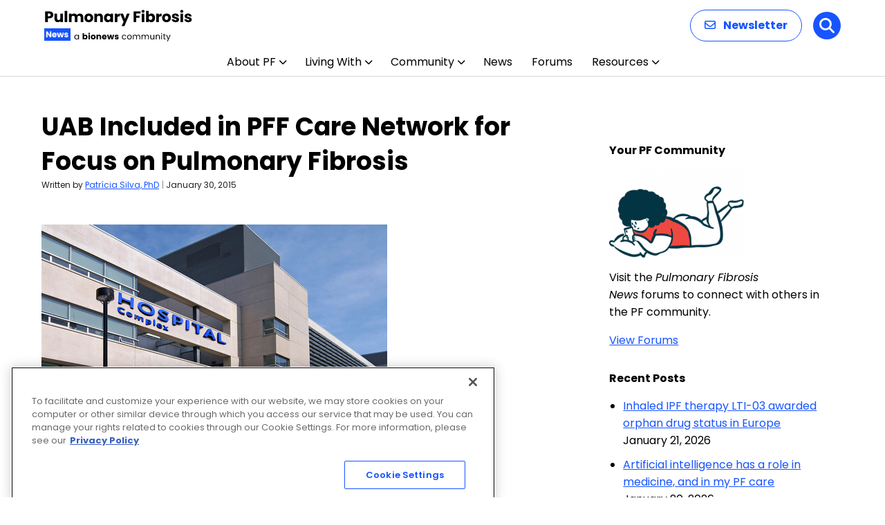

--- FILE ---
content_type: text/html; charset=utf-8
request_url: https://www.google.com/recaptcha/api2/aframe
body_size: 180
content:
<!DOCTYPE HTML><html><head><meta http-equiv="content-type" content="text/html; charset=UTF-8"></head><body><script nonce="oiuDz2yLP3gshEB_2ms3fw">/** Anti-fraud and anti-abuse applications only. See google.com/recaptcha */ try{var clients={'sodar':'https://pagead2.googlesyndication.com/pagead/sodar?'};window.addEventListener("message",function(a){try{if(a.source===window.parent){var b=JSON.parse(a.data);var c=clients[b['id']];if(c){var d=document.createElement('img');d.src=c+b['params']+'&rc='+(localStorage.getItem("rc::a")?sessionStorage.getItem("rc::b"):"");window.document.body.appendChild(d);sessionStorage.setItem("rc::e",parseInt(sessionStorage.getItem("rc::e")||0)+1);localStorage.setItem("rc::h",'1769430263383');}}}catch(b){}});window.parent.postMessage("_grecaptcha_ready", "*");}catch(b){}</script></body></html>

--- FILE ---
content_type: application/javascript; charset=utf-8
request_url: https://fundingchoicesmessages.google.com/f/AGSKWxVwiD-KgmtVrTpvzftYC0eKmVqapP0YdXXJNKzP9omF6D6O_vBY9O07FAOJllO1E7NR4bWxWNiodadSBasiRTMmt4B-jtUy8MrMxbdaiyv9TrO2jzFGMdFafCqGwhovKKhXNJSm?fccs=W251bGwsbnVsbCxudWxsLG51bGwsbnVsbCxudWxsLFsxNzY5NDMwMjY0LDQ5NjAwMDAwMF0sbnVsbCxudWxsLG51bGwsW251bGwsWzcsOSw2XSxudWxsLDIsbnVsbCwiZW4iLG51bGwsbnVsbCxudWxsLG51bGwsbnVsbCwzXSwiaHR0cHM6Ly9wdWxtb25hcnlmaWJyb3Npc25ld3MuY29tL25ld3MvdWFiLWluY2x1ZGVkLWluLXBmZi1jYXJlLW5ldHdvcmstZm9yLWZvY3VzLW9uLXB1bG1vbmFyeS1maWJyb3Npcy8iLG51bGwsW1s4LCJrNjFQQmptazZPMCJdLFs5LCJlbi1VUyJdLFsxOSwiMiJdLFsxNywiWzBdIl0sWzI0LCIiXSxbMjksImZhbHNlIl1dXQ
body_size: 213
content:
if (typeof __googlefc.fcKernelManager.run === 'function') {"use strict";this.default_ContributorServingResponseClientJs=this.default_ContributorServingResponseClientJs||{};(function(_){var window=this;
try{
var qp=function(a){this.A=_.t(a)};_.u(qp,_.J);var rp=function(a){this.A=_.t(a)};_.u(rp,_.J);rp.prototype.getWhitelistStatus=function(){return _.F(this,2)};var sp=function(a){this.A=_.t(a)};_.u(sp,_.J);var tp=_.ed(sp),up=function(a,b,c){this.B=a;this.j=_.A(b,qp,1);this.l=_.A(b,_.Pk,3);this.F=_.A(b,rp,4);a=this.B.location.hostname;this.D=_.Fg(this.j,2)&&_.O(this.j,2)!==""?_.O(this.j,2):a;a=new _.Qg(_.Qk(this.l));this.C=new _.dh(_.q.document,this.D,a);this.console=null;this.o=new _.mp(this.B,c,a)};
up.prototype.run=function(){if(_.O(this.j,3)){var a=this.C,b=_.O(this.j,3),c=_.fh(a),d=new _.Wg;b=_.hg(d,1,b);c=_.C(c,1,b);_.jh(a,c)}else _.gh(this.C,"FCNEC");_.op(this.o,_.A(this.l,_.De,1),this.l.getDefaultConsentRevocationText(),this.l.getDefaultConsentRevocationCloseText(),this.l.getDefaultConsentRevocationAttestationText(),this.D);_.pp(this.o,_.F(this.F,1),this.F.getWhitelistStatus());var e;a=(e=this.B.googlefc)==null?void 0:e.__executeManualDeployment;a!==void 0&&typeof a==="function"&&_.To(this.o.G,
"manualDeploymentApi")};var vp=function(){};vp.prototype.run=function(a,b,c){var d;return _.v(function(e){d=tp(b);(new up(a,d,c)).run();return e.return({})})};_.Tk(7,new vp);
}catch(e){_._DumpException(e)}
}).call(this,this.default_ContributorServingResponseClientJs);
// Google Inc.

//# sourceURL=/_/mss/boq-content-ads-contributor/_/js/k=boq-content-ads-contributor.ContributorServingResponseClientJs.en_US.k61PBjmk6O0.es5.O/d=1/exm=ad_blocking_detection_executable,kernel_loader,loader_js_executable,web_iab_tcf_v2_signal_executable/ed=1/rs=AJlcJMztj-kAdg6DB63MlSG3pP52LjSptg/m=cookie_refresh_executable
__googlefc.fcKernelManager.run('\x5b\x5b\x5b7,\x22\x5b\x5bnull,\\\x22pulmonaryfibrosisnews.com\\\x22,\\\x22AKsRol915b8ALosEsyvxSCr7YyewxYQKil1B1GupPg55Y1iqKgJ5OMwIW5Lvqf695rRMUSdLpAXahUZKPTrIpBHCu_O5OVg-v0o6uZbmJsTgBDAjWqw6PeFDgIAGqurkdIDkGPOLLn1eG33kOUkqQevDenu-fFwm-A\\\\u003d\\\\u003d\\\x22\x5d,null,\x5b\x5bnull,null,null,\\\x22https:\/\/fundingchoicesmessages.google.com\/f\/AGSKWxUl5Cs1KumJYjJ5-aTP25WP86bDSRXeWNpemPos3GbttobICZkoTQgcnAgfXfhpXcK7IEimbjWZC9IKr2jU44w1O1QvUfe8JaCjJcW2LoSPKm5FlNkGkLuelLyf-K1mCj2pmZZw\\\x22\x5d,null,null,\x5bnull,null,null,\\\x22https:\/\/fundingchoicesmessages.google.com\/el\/AGSKWxVn2kk9RiIL-OxKyQGFAseTJPSqHVxhI7Hdy_CmB3mPiFj9oteYGu188YnN9EEjAkYtPFwAEvlJX01sA87z5RTGTh4O-zitKQTxomtUaa4JEmt5ZZMjbx79oNV2TfjWL1rco1QX\\\x22\x5d,null,\x5bnull,\x5b7,9,6\x5d,null,2,null,\\\x22en\\\x22,null,null,null,null,null,3\x5d,null,\\\x22Privacy and cookie settings\\\x22,\\\x22Close\\\x22,null,null,null,\\\x22Managed by Google. Complies with IAB TCF. CMP ID: 300\\\x22\x5d,\x5b2,1\x5d\x5d\x22\x5d\x5d,\x5bnull,null,null,\x22https:\/\/fundingchoicesmessages.google.com\/f\/AGSKWxVbMufzE4y1vt6Zr3OVZHE-CaFmjnGECWDNqwAinT5CvZY6mnd0x_pox21JoN6onO1zCTMDblmq_6gho0_W0QqEukTnDGqga4Br9O2s-_zMiMqB_xuqC6KpZ7VZV9IeLG3bzOLv\x22\x5d\x5d');}

--- FILE ---
content_type: application/javascript; charset=utf-8
request_url: https://fundingchoicesmessages.google.com/f/AGSKWxVzh4fArS2bOqEcRzgrNoz74dRn86DMXXym_o-SBelnRZwB3FC-uyyrqqo5-bKCBFOsurA9HFYVLtbEsSaW-k5DIXEGXOiy4S20x6Y-HVbgEIJWADN_UMy1zMUWA2lV9xrGGxoklZw4M0dLNe_54zOPVBl-rGs4aq8NdtRJ_7cpyITweXXt9tzXgeg=/_/bannerfarm./video2adrenderer./ex/b.php/ads.pbs/kampyle.js
body_size: -1289
content:
window['a14a6170-b5cb-47be-842f-a4d43636ef14'] = true;

--- FILE ---
content_type: application/javascript; charset=utf-8
request_url: https://fundingchoicesmessages.google.com/f/AGSKWxWDKkEtcTVf5D23gljYTyIPRjIQIrTrWxhlvWqb3Q9ycrarwj5ZZy6vDRvvHYgpMotLFRj7jm37EW-zcEZ0NOy0yUKe3Fpa6LTuLLtQYPGk98lTDbeXDH6MJjLSkMOr2MeaNCRq?fccs=W251bGwsbnVsbCxudWxsLG51bGwsbnVsbCxudWxsLFsxNzY5NDMwMjYwXSxudWxsLG51bGwsbnVsbCxbbnVsbCxbN11dLCJodHRwczovL3B1bG1vbmFyeWZpYnJvc2lzbmV3cy5jb20vbmV3cy91YWItaW5jbHVkZWQtaW4tcGZmLWNhcmUtbmV0d29yay1mb3ItZm9jdXMtb24tcHVsbW9uYXJ5LWZpYnJvc2lzLyIsbnVsbCxbWzgsIms2MVBCam1rNk8wIl0sWzksImVuLVVTIl0sWzE5LCIyIl0sWzE3LCJbMF0iXSxbMjQsIiJdLFsyOSwiZmFsc2UiXV1d
body_size: -229
content:
if (typeof __googlefc.fcKernelManager.run === 'function') {"use strict";this.default_ContributorServingResponseClientJs=this.default_ContributorServingResponseClientJs||{};(function(_){var window=this;
try{
var QH=function(a){this.A=_.t(a)};_.u(QH,_.J);var RH=_.ed(QH);var SH=function(a,b,c){this.B=a;this.params=b;this.j=c;this.l=_.F(this.params,4);this.o=new _.dh(this.B.document,_.O(this.params,3),new _.Qg(_.Qk(this.j)))};SH.prototype.run=function(){if(_.P(this.params,10)){var a=this.o;var b=_.eh(a);b=_.Od(b,4);_.ih(a,b)}a=_.Rk(this.j)?_.be(_.Rk(this.j)):new _.de;_.ee(a,9);_.F(a,4)!==1&&_.G(a,4,this.l===2||this.l===3?1:2);_.Fg(this.params,5)&&(b=_.O(this.params,5),_.hg(a,6,b));return a};var TH=function(){};TH.prototype.run=function(a,b){var c,d;return _.v(function(e){c=RH(b);d=(new SH(a,c,_.A(c,_.Pk,2))).run();return e.return({ia:_.L(d)})})};_.Tk(8,new TH);
}catch(e){_._DumpException(e)}
}).call(this,this.default_ContributorServingResponseClientJs);
// Google Inc.

//# sourceURL=/_/mss/boq-content-ads-contributor/_/js/k=boq-content-ads-contributor.ContributorServingResponseClientJs.en_US.k61PBjmk6O0.es5.O/d=1/exm=kernel_loader,loader_js_executable/ed=1/rs=AJlcJMztj-kAdg6DB63MlSG3pP52LjSptg/m=web_iab_tcf_v2_signal_executable
__googlefc.fcKernelManager.run('\x5b\x5b\x5b8,\x22\x5bnull,\x5b\x5bnull,null,null,\\\x22https:\/\/fundingchoicesmessages.google.com\/f\/AGSKWxVMUhsoX1Ih_XCdrXkMh_BlyZYGPuWe06iEY-1Mpm2AsFr9IQy4SO4icdOsJFpIN05AsCZzW4oeyEQBZrNhkewV9nhtonkLc20Q3TcxMS4eMk3nPLQcifGEKef7SIE6RJ9uNj6U\\\x22\x5d,null,null,\x5bnull,null,null,\\\x22https:\/\/fundingchoicesmessages.google.com\/el\/AGSKWxVmMiAYkOfIpqAunJlc_sYWXhO8ynJU6XVnNjlVz3h1zyDyn4MeVFO74af8qw_XUAcRSvT9h1eLw6-0yA_r_IRpHhUKilkglVt34kVsrMtu9fP2mBypEXPHFH_2HBiV7A4MeGzR\\\x22\x5d,null,\x5bnull,\x5b7\x5d\x5d\x5d,\\\x22pulmonaryfibrosisnews.com\\\x22,1,\\\x22en\\\x22,null,null,null,null,1\x5d\x22\x5d\x5d,\x5bnull,null,null,\x22https:\/\/fundingchoicesmessages.google.com\/f\/AGSKWxVmBzxVmlW5a5BWES9vJicZdbOaZTs0NZ-a_lTx6dftte5GxdAoL0ZctTjTbjvfKPgnGaxS8AJpIT8vKOTIA0ST4WvsehWly1AVaicekLJRNvcBm0NanG3rzWZ95_-8x0BjfwZO\x22\x5d\x5d');}

--- FILE ---
content_type: application/javascript; charset=utf-8
request_url: https://secure.adnxs.com/getuidp?callback=jsonp_1769430263019_67369
body_size: -189
content:
jsonp_1769430263019_67369({"uid":"0"})